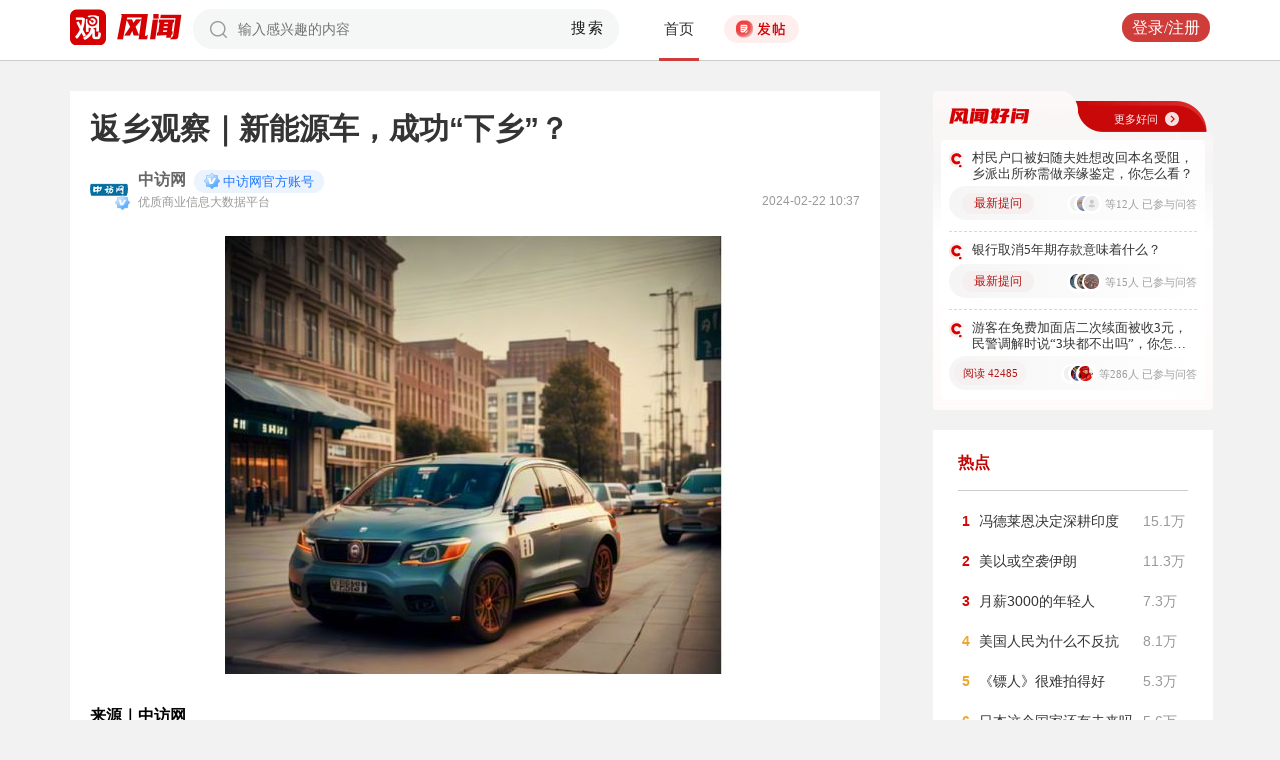

--- FILE ---
content_type: text/html; charset=UTF-8
request_url: https://user.guancha.cn/main/content?id=1185257&s=fwtjgzwz
body_size: 12848
content:
<!DOCTYPE html>
<html>
<head>
  <meta charset="utf-8">
  <meta http-equiv="X-UA-Compatible" content="IE=edge">
  <meta content="width=device-width, initial-scale=1, maximum-scale=1, user-scalable=no" name="viewport">
  <meta name="Description" content="观察者网风闻社区，热辣时事，专家点评，网友评论，尽在掌握">
  <meta name="Keywords" content="观察者网，观察者，观察者网社区，观察者社区，风闻，风闻社区，热门评论">
    <title>返乡观察｜新能源车，成功“下乡”？_风闻</title>
  <link href="//static.guancha.cn/fengwen/static/css/animate.css" rel="stylesheet">
<link href="//static.guancha.cn/fengwen/static/font/iconfont.css" rel="stylesheet">
<link href="//static.guancha.cn/fengwen/static/css/login.css?20250716" rel="stylesheet">
<link href="//static.guancha.cn/fengwen/static/css/main.css?20250716" rel="stylesheet">
<link href="//static.guancha.cn/fengwen/static/css/m.css?201809281057" rel="stylesheet" 0="core\assets\BbsMainAsset"><script>
//var isLogin = ;
</script>
<script type="text/javascript" src="https://user.guancha.cn/static/js/sensorsdata.min.js"></script>
</head>
<body>
<!-- header -->
	<div class="header  headerfw">
		<div class="wrapper">
			<div class="logo">
								<a href="http://www.guancha.cn?s=fwdhguan" target="_blank"><div class="logo_logo"></div></a>
				<a href="http://user.guancha.cn?s=fwdhfw"><div class="logo_fw"></div></a>

			</div>
			<!-- search -->
			<div class="search">
				<form method="post" autocomplete="off">
					<div class="search-input">
						<input type="text" id="txtKeyword" name="Keyword" placeholder="输入感兴趣的内容" value="" />
						<a href="#">搜索</a>
						<div class="search-layout" style="display: none">
							<h4>热门搜索</h4>
							<ul class="hot-search-list">
							</ul>
							<h4>搜索历史</h4>
							<ul class="history-search-list">
<!-- 								<li>香港<span class="del">x<span></li> -->
<!-- 								<li class="active">澳门<span class="del">x<span></li> -->
<!-- 								<li>台湾<span class="del">x</span></li> -->
							</ul>
						</div>
					</div>
				</form>
			</div>
			<!-- ./search -->			
			<!-- nav -->
			<div class="top-nav">
				<ul>
										<li class="top-nav-li  top-nav-li2 active"><a href="/main/index?s=fwdhsy">首页</a></li>
					<li class="top-nav-fatie top-nav-fatie2 "><a href="javascript:;" class="btn"><i></i><span></span></a></li>
									</ul>
				<div class="hot-phrase">
					<div class="rotate">
						<i></i>
						<span></span>
					</div>
				</div>
			</div>
			<!-- ./ nav -->
			<!-- user-nav -->
			<div class="user-nav">
				<!-- j -->
				<ul class="login-state" style="display: none">
					<li class="m-search" style="display: none">
						<a href="/main/msearch"><img src="/static/imgs/search.png"></a>
					</li>
					<li class="message ">
						<a href="/user/all-message"><label><img src="/static/imgs/message.png?20211206"></label><span class="message-log-title">私信</span></a>
					</li>
					<li class="notice"><a href="#"><label><img src="/static/imgs/notice.png?20211206"></label><span class="notice-log-title">消息</span></a>
					</li>
					<li class="avatar"><a href="#"><img src="/static/imgs/default_user_pic.png"></a><label class="triangle_down_gray"></label></li>
				</ul>
				<ul class="drop-down-list" style="display: none">
					<li class="menu">
						<a href="#" class="personal-url">
							<label class="icon-geren"></label><span>个人主页</span>
						</a>
					</li>
					<li class="line"></li>
					<li class="menu"><a class="my-article" href="#"><label class="icon-wenzhang"></label><span>我的文章</span></a></li>
					<li class="line"></li>
					<li class="menu"><a href="/user/user-setting"><label class="icon-shezhi"></label><span>账号设置</span></a></li>
					<li class="line"></li>
					<li class="menu"><a href="/main/logout"><label class="icon-tuichu"></label><span>退出</span></a></li>
					<li class="arrows"></li>
				</ul>
				<ul class="un-login-state" style="display: none">
					<li class="m-search" style="display: none">
						<a href="/main/msearch"></a>
					</li>
					<li class="login popup-login"><a class="btn" href="#">登录/注册</a></li>
					<!-- <li>|</li>
					<li><a href="#" class="btn popup-register">注册</a></li> -->
				</ul>
				
			</div>
			<!-- ./ user-nav -->
			<div class="clear"></div>
		</div>
	</div>
	<!-- ./ header -->



      <!-- wrapper -->
<script>
function detectmob(){
	if (navigator.userAgent.match(/Android/i)
			|| navigator.userAgent.match(/webOS/i)
			|| navigator.userAgent.match(/iPhone/i)
			|| navigator.userAgent.match(/iPad/i)
			|| navigator.userAgent.match(/iPod/i)
			|| navigator.userAgent.match(/BlackBerry/i)
			|| navigator.userAgent.match(/Windows Phone/i)) {
		return true;
	} else {
		return false;
	} 
}
if(true == detectmob()){
    window.location.href = window.location.href.replace(/\/main/,'/wap');
}
</script>
	<div class="wrapper">
		<div class="full_nav_fw">
							<a href="/"><div class="full_nav_fw_title"></div></a>
						<ul>
				<li>
				<span id="span_collection"	style="color:#FFA024; width:30px;position: absolute;  right: -30px; top: 61px; display: none; ">+1</span>
					<div class="nav_fw_collection"></div>
					<p>收藏</p>
				</li>
				<li>
					<span class="nav_fw_comment_num"
																			style="display: none;"
																		>0</span>
					<a class="nav_fw_commentHref" href="#comments-container-kuang"><div class="nav_fw_comment"></div></a>
					<p>评论</p>
				</li>
				<li>
				<span id="span_praise"	style="color:red; width:30px;position: absolute;  right: -30px; top: 201px; display: none; ">+1</span>
					<div class="nav_fw_thumbsUp"></div>
					<p>点赞</p>
				</li>
			</ul>
			<div class="nav_fw_share">分享</div>
			<ul class="share-box share-box-clear">                                                                   
				<li class="weixin share-button">
					<a href="javascript:;" data-cmd="weixin">	
						<div class="nav_fw_WeChat"></div>
					</a>	
					<p data-cmd="weixin" >微信</p>
				</li>
				<li class="sina share-button">
					<a href="javascript:;" data-cmd="tsina">	
						<div class="nav_fw_weibo"></div>
					</a>
					<p>微博</p>
				</li>
				<li class="qzone share-button">
					<a href="javascript:;" data-cmd="qzone">	
						<div class="nav_fw_qqzone"></div>
					</a>
					<p>空间</p>
				</li>
			</ul>
		</div>	
		<!-- main-tow -->
		<div class="main-tow mt30">
			<!-- box-left -->
			<div class="box-left">
				<!-- article-content -->
				<div class="article-content">
															<h1>返乡观察｜新能源车，成功“下乡”？</h1>
					<!-- user-box -->
					<div class="user-box user-info-box">
						<div class="user-avatar popup-user" user-id="983856">
							<img alt="" src="https://i.guancha.cn/bbs/avatar/2023/06/19/20230619155800669.jpg?imageMogr2/cut/1069x1069x77x0/thumbnail/38x38/format/jpg">
						</div>
						<div class="user-main">
							<h4 class="clearfix" style="height: 24px;">
								<a href="/user/personal-homepage?uid=983856" target="_blank">中访网</a>
																	<span class="user-level"><img src="https://user.guancha.cn/static/imgs/lv1-blue.png?20241205"></span>
																								<p class="bigv-desc level1 "><img src="https://user.guancha.cn/static/imgs/lv1-blue.png?20241205?asdasd">中访网官方账号</p>
																
							</h4>
							<p>优质商业信息大数据平台<span class="time1">2024-02-22 10:37</span></p>
						</div>
					</div>
					<!-- ./ user-box -->
					<!-- article-txt -->
					<div class="article-txt clearfix">
						<div class="article-txt-content">
							<p style="text-align:center;"><img src="https://i.guancha.cn/bbs/2024/02/22/20240222103652600.jpg?imageView2/2/w/500/format/jpg" alt="500" /></p><p style="text-align:justify;"><strong>来源｜中访网</strong></p><p style="text-align:justify;"><strong>作者｜一杭工作室</strong></p><p style="text-align:justify;">今年回乡过年，小编发现，马路上的绿牌车明显增多了。从品牌来看，特斯拉和比亚迪居多，但大多数是外地车牌。小编走访了家乡附近的县市和乡镇发现，县城消费者对新能源车的态度发生了很大的改变，县乡市场不再是油车的天下，一些新的现象正在发生。</p><p style="text-align:justify;"><strong>新能源车，杀入县乡市场？</strong></p><p style="text-align:justify;">比亚迪杀入7万元价格区了！2024一开年，比亚迪就打响了新能源车内卷第一战，宣布旗下两款插混车型秦PLUS荣耀版和驱逐舰05荣耀版上市，起售价为7.98万元。同一天，五菱、长安、北京现代、上汽通用别克纷纷加入价格战中。</p><p style="text-align:justify;">“电比油低！”颠覆燃油的市场格局再次被比亚迪提速。事实上，新能源车能杀入县乡市场的重要原因，与价格脱不了关系。据华泰证券2023年5月发布的《2023年汽车行业深度洞察报告》显示，低线城市用户购车时，性价比是核心因素。</p><p style="text-align:justify;">来自西南地区某县城的车主赵先生表示，自己也是在去年才买的电车，县城没有4S店，去市区提的车。买电车的原因无它，预算只有10w，比亚迪的优惠又很大，当时最低配的55㎞纯电续航里程的比亚迪秦plus dmi冠军版就已经跌到8.99万元，再加上新能源汽车没有置购税，落地价也就10w以内，一激动就下单了。</p><p style="text-align:justify;">小编走访发现，县城的消费者们对新能源汽车的看法有了变化，更愿意购买电车。首先是距离问题，一般消费者在县乡区域内使用新能源汽车，出行半径不超过5-10公里，电车通勤用车成本更低，续航完全足够。其次是市场的成熟和政策的推动，近一两年，各地政府陆续开展新能源汽车下乡活动，完善基础设施，消费者的后勤有了保障。</p><p style="text-align:justify;">据华安证券统计，2020-2023年间，10万元以下价格区间内，燃油车销量规模从2020年的352.5万辆下降至2023年的142.7万辆，市占率从92%下降至55%。而新能源汽车销量规模从2020年30.9万辆提升至2023年的117.4万辆，市占率从8%提升至45%。</p><p style="text-align:justify;">三年时间市占率提升37%，但各大车企之间竞争也非常激烈，一二线城市的新能源车市场高手如林，各大车企都在寻找新的销量增长空间。因此，相对大城市而言，县乡新能源车普及率较低，具有很大的发展潜力，很多新能源车企都将战略目标转向了县乡市场，这也进一步促进了县城新能源车普及率的提高。</p><p style="text-align:justify;"><strong>“离老家越近，充电桩越难找”</strong></p><p style="text-align:justify;">一众新能源车企降价，有人欢喜有人忧。毕竟降价之下，部分地区（县乡）的公共充电设施并不完善，让一些想入手又忧心基础设施的潜在用户犯了难。</p><p style="text-align:justify;">一直以来，充电桩等基础设施的缺乏都是制约新能源汽车下乡的主要因素。前文受访的车主赵先生表示，虽然新能源汽车价格便宜，但买车的时候还是遭到了家里人的反对，因为充电不方便，修车也不方便。不少新能源车主都有同样的感慨，城市里充电桩、换电站设施比较完善，但在县城、乡村，新能源汽车充电还是个不小的难题，尤其是公共充电桩往往要在县城中心才能找到。</p><p style="text-align:justify;">而且，制约乡村建设充电桩的因素依然存在。首先，是目前县乡的新能源车的保有量和渗透率相较于城市都较低，充电桩利用率更低，投资主体收益难以保证。其次是，县乡间充电桩分布散、单站规模小，运维成本高，难以形成规模化经营，从而导致农村充电桩坏桩率相对较高，“僵尸桩”数量远多于市区。</p><p style="text-align:justify;">要想全面打开县乡新能源汽车市场，还需要更完善的政策。拿四川举例，2023年11月，四川省发改委和四川省能源局联合制定《四川省加快推进充电基础设施建设支持新能源汽车下乡和乡村振兴工作方案》，《方案》指出，未来将加快农村地区充电基础设施建设，提升新能源汽车运营服务能力，充分释放农村地区新能源汽车消费潜力，推动新能源汽车下乡。</p><p style="text-align:justify;">整体来看，新能源汽车下乡，还有很长一段路要走。</p><p></p>													</div>
						
						<div class="article-mask" style="display: none;"> 
            				
            			</div>
					</div>
					
					<div class="hot-topic-nav" style="padding:10px 0 10px 0">
						<a href="/topic/post-list?topic_id=143" class="tag" target="_blank">财经</a>						<span class="accusation_nav"><i></i>
					
							<a href="#" class="accusation" data-action="accusation_post" data-id="1185257" data-type="2">举报
							
						</a></span>
													<a  href="/" class="back_fw"></a>
													<div  style="height: 20px;"></div>
					</div>
					
					<div class="article-expand-more" style="display: none"> 
            			<p>点击展开全文 <img src="/static/imgs/show-more2.png" style="height:16px;position:relative;top:2px;margin-left:14px;"></p>
            		</div>

         			
					<div class="open-app" style="display:none"> 
     					<a href="#">打开观察者网APP，阅读体验更佳 </a>
     				</div>
					<!-- ./ article-txt -->
					<!-- user-box -->
					
					<div class="user-box user-info-box article-bottom-user">
						<div class="user-avatar popup-user" user-id="983856">
							<img alt="" src="https://i.guancha.cn/bbs/avatar/2023/06/19/20230619155800669.jpg?imageMogr2/cut/1069x1069x77x0/thumbnail/38x38/format/jpg">
						</div>
						<div class="user-main">
							<h4 class="clearfix" style="height: 24px;">
								<a href="/user/personal-homepage?uid=983856" target="_blank">中访网</a>
																	<span class="user-level level1"><img src="https://user.guancha.cn/static/imgs/lv1-blue.png?20241205"></span>
									
							</h4>
							<div style="margin-top:5px;">
								<p style="float:left">
								
								优质商业信息大数据平台									<span class="split">|</span>
																</p>
								<a class="article-count" href="/user/personal-homepage?uid=983856&click=my-article" target="_blank">4523篇文章</a>
								<span class="split">|</span>
								<span class="attention-count">309人关注</span>
								
							</div>
						</div>
													<a class="btn attention" href="#"  data-id="983856">+关注</a>
												<div class="middle-title">观察者网用户社区</div>
					</div>
					
					<!-- ./ user-box -->
					<!-- author-article -->
					<div class="author-article">
						<div class="clearfix"><span class="title"><a href="/user/personal-homepage?uid=983856&click=my-article&s=fwzwyzzwz" target="_blank">作者文章</a></span><span class="all"><a href="/user/personal-homepage?uid=983856&click=my-article&s=fwzwyzzwzckqb" target="_blank">查看全部>></a></span></div>
						<ul>
																							<li><a href="/main/content?id=1545669&s=fwzwyzzwzbt" target="_blank">泸州老窖三季度业绩稳增，国窖1573价盘坚挺</a></li>
																<li><a href="/main/content?id=1545667&s=fwzwyzzwzbt" target="_blank">36岁唐尚珺携校友直播，用复读经历圈粉94万，30天带货15万</a></li>
																<li><a href="/main/content?id=1545662&s=fwzwyzzwzbt" target="_blank">李凤刚接棒！北京现代携20款新车剑指2030年50万辆目标</a></li>
																<li><a href="/main/content?id=1545660&s=fwzwyzzwzbt" target="_blank">京东广汽宁德时代联手造“国民换电车”，10万级市场格局被打破</a></li>
																<li><a href="/main/content?id=1545527&s=fwzwyzzwzbt" target="_blank">大湾区仓储REIT新标杆登场 华夏安博11月11日正式开售</a></li>
																					</ul>
					</div>
					<!--  ./ author-article -->
					<!-- share-box -->
					<div class="share-box">
						<ul> 
							<li class="share-title">分享到：</li>	
							<li class="weixin share-button"><a href="javascript:;" data-cmd="weixin"></a></li>
							<li class="sina share-button"><a href="javascript:;" data-cmd="tsina"></a></li>
							<li class="qzone share-button"><a href="javascript:;" data-cmd="qzone"></a></li>
						</ul>
						<!-- op-tools -->
						<div class="op-tools">
							<a class="tools_collection" href="#"
								
							data-id="1185257" data-type="2">
							<i 
															></i>
							<span 
															>收藏</span>
							<span
																style="display: none;"
								>0</span></a>
							<!--<a href="#" class="comment">评论 <span>0</span></a>-->
							<a  class="tools_praise"  href="#"
								
							data-id="1185257" data-type="2">
								<i 
																></i>
								<span  
																>点赞</span> 
							<span
															style="display: none;"
							>0</span></a>
						</div>
						<!-- ./ op-tools -->
					</div>
					<!-- share-box -->
					<div class="clear"></div>
					
				</div>
				<!-- gc-comment -->
				<div class="gc-comment" id="comments-container" data-id="1185257" data-type="2" data-from="bbs" data-authorid ="983856" placeholder="好好学习天天上上">
					

				</div>
				<!-- ./ gc-comment -->
				<!-- ./ article-content -->
				
			</div>
			<!-- ./ box-left -->
			<!-- box-right -->
			
			<div class="box-right">
				
				
<div style="margin-left:-20px">
<div class="good_question" style="float:none">
	<div  class="good_more_img">
		<div class="good_more"><a href="/topic/post-list?topic_id=151" style="color:#fff2f2" target="_blank">更多好问<i></i></a></div>
	</div>

	<ul>
		 
		<li>
			<div  class="good_question_content">
				<div></div>
				<p><a href="/main/content?id=1591997" target="_blank" style="#000000" target="_blank">村民户口被妇随夫姓想改回本名受阻，乡派出所称需做亲缘鉴定，你怎么看？</a></p>
			</div>
			<div class="clear"></div>
			<div  class="good_question_read">
				
        		<div class="good_question_newest_question"><label>最新提问</label></div>				
				<div class="good_question_read_head">
											
						<!-- 前三条评论的头像 -->
												<div  class="good_question_read_head_div ">
														<span  class="good_question_read_head_01"><img src="https://i.guancha.cn/static/imgs/default_user_pic.png?imageMogr2/thumbnail/90x90" alt="" /></span>
														<span  class="good_question_read_head_02"><img src="https://i.guancha.cn/bbs/avatar/2023/11/28/20231128113913366.png?imageMogr2/thumbnail/90x90" alt="" /></span>
														<span  class="good_question_read_head_03"><img src="https://i.guancha.cn/static/imgs/default_user_pic.png?imageMogr2/thumbnail/90x90" alt="" /></span>
								
						</div>
						<p  class="good_question_read_head_text">
															等12人
															已参与问答
							
						</p>
									</div>
			</div>
		</li>
				<div class="good_question_line"></div>
			 
		<li>
			<div  class="good_question_content">
				<div></div>
				<p><a href="/main/content?id=1591955" target="_blank" style="#000000" target="_blank">银行取消5年期存款意味着什么？</a></p>
			</div>
			<div class="clear"></div>
			<div  class="good_question_read">
				
        		<div class="good_question_newest_question"><label>最新提问</label></div>				
				<div class="good_question_read_head">
											
						<!-- 前三条评论的头像 -->
												<div  class="good_question_read_head_div ">
														<span  class="good_question_read_head_01"><img src="https://i.guancha.cn/bbs/avatar/2023/10/03/20231003211345948.png?imageMogr2/thumbnail/90x90" alt="" /></span>
														<span  class="good_question_read_head_02"><img src="https://i.guancha.cn/bbs/avatar/2024/10/06/20241006003518659.jpg?imageMogr2/cut/640x640x0x89/thumbnail/90x90/format/jpg" alt="" /></span>
														<span  class="good_question_read_head_03"><img src="https://i.guancha.cn/bbs/avatar/third/2021/07/22/20210722176083854.jpg?imageMogr2/thumbnail/90x90" alt="" /></span>
								
						</div>
						<p  class="good_question_read_head_text">
															等15人
															已参与问答
							
						</p>
									</div>
			</div>
		</li>
				<div class="good_question_line"></div>
			 
		<li>
			<div  class="good_question_content">
				<div></div>
				<p><a href="/main/content?id=1591760" target="_blank" style="#000000" target="_blank">游客在免费加面店二次续面被收3元，民警调解时说“3块都不出吗”，你怎么看？</a></p>
			</div>
			<div class="clear"></div>
			<div  class="good_question_read">
				
        		<div class="good_question_read_num">阅读 42485</div>				
				<div class="good_question_read_head">
											
						<!-- 前三条评论的头像 -->
												<div  class="good_question_read_head_div ">
														<span  class="good_question_read_head_01"><img src="https://i.guancha.cn/static/imgs/default_user_pic.png?imageMogr2/thumbnail/90x90" alt="" /></span>
														<span  class="good_question_read_head_02"><img src="https://i.guancha.cn/bbs/avatar/2022/09/29/20220929021425433.png?imageMogr2/cut/387x387x87x0/thumbnail/90x90/format/png" alt="" /></span>
														<span  class="good_question_read_head_03"><img src="https://i.guancha.cn/bbs/avatar/third/2021/07/16/20210716574518344.jpg?imageMogr2/thumbnail/90x90" alt="" /></span>
								
						</div>
						<p  class="good_question_read_head_text">
															等286人
															已参与问答
							
						</p>
									</div>
			</div>
		</li>
					
	</ul>

	<div  class="good_question_ba">
	</div>

</div>
</div>
<div class="division"></div>
				<div class="panel-box most-hot-module">
<h4 class="panel-header show-24-hot-list">热点</h4>

<div class="panel-body">
<ul class="fengwen-most-hot">
	
	<li>
		<span class="index-num top3">1</span>
		<a href="/main/content?id=1590734" target="_blank">冯德莱恩决定深耕印度</a>
		<span class="view-counts">
		15.1万</span>
	</li>
	
	
	<li>
		<span class="index-num top3">2</span>
		<a href="/main/content?id=1590771" target="_blank">美以或空袭伊朗</a>
		<span class="view-counts">
		11.3万</span>
	</li>
	
	
	<li>
		<span class="index-num top3">3</span>
		<a href="/main/content?id=1591206" target="_blank">月薪3000的年轻人</a>
		<span class="view-counts">
		7.3万</span>
	</li>
	
	
	<li>
		<span class="index-num ">4</span>
		<a href="/main/content?id=1591281" target="_blank">美国人民为什么不反抗</a>
		<span class="view-counts">
		8.1万</span>
	</li>
	
	
	<li>
		<span class="index-num ">5</span>
		<a href="/main/content?id=1590857" target="_blank">《镖人》很难拍得好</a>
		<span class="view-counts">
		5.3万</span>
	</li>
	
	
	<li>
		<span class="index-num ">6</span>
		<a href="/main/content?id=1590979" target="_blank">日本这个国家还有未来吗</a>
		<span class="view-counts">
		5.6万</span>
	</li>
	
	
	<li>
		<span class="index-num ">7</span>
		<a href="/main/content?id=1591015" target="_blank">城乡教育的差别是如此大</a>
		<span class="view-counts">
		5.9万</span>
	</li>
	
	
	<li>
		<span class="index-num ">8</span>
		<a href="/main/content?id=1590760" target="_blank">英国180度转弯贴中国</a>
		<span class="view-counts">
		4.2万</span>
	</li>
	
	
	<li>
		<span class="index-num ">9</span>
		<a href="/main/content?id=1590754" target="_blank">灵隐寺38万人爽约</a>
		<span class="view-counts">
		2.8万</span>
	</li>
	
	
	<li>
		<span class="index-num ">10</span>
		<a href="/main/content?id=1590949" target="_blank">建设中国预制菜第一省</a>
		<span class="view-counts">
		2.3万</span>
	</li>
	
</ul>
</div>
</div>
<div class="division"></div>
				<!-- affair -->
				<div class="panel-box zhanwu-module">
<h4 class="panel-header" style="color:#bf0b14">站务</h4>
<div class="panel-body">
<ul class="fw-affair">
<li>
	<!-- user-box -->
	<div class="user-box user-info-box clearfix">
		<div class="user-avatar popup-user" user-id="1287698">
			<img src="https://i.guancha.cn/bbs/avatar/2023/02/09/20230209114357563.jpg?imageMogr2/cut/1080x1080x0x0/thumbnail/38x38/format/jpg">
		</div>
		<div class="user-main">
			<h4>
				<a href="/user/personal-homepage?uid=1287698" target="_blank">观察者网评论</a>
			</h4>
			<p></p>
		</div>
	</div>
	<!-- ./ user-box -->
	
	<!-- list-item -->
	<div class="list-item">
		
		<h4><a href="/main/content?id=1575352" target="_blank">2026年十大预测，这些期待是否会发生？</a></h4>
		<div class="item-info">
			<div class="item-content">
				还记得2025年初的十大预测吗？站在年尾回顾，当初列出的这十大预测，也是十个期待和愿望。这其中，俄乌和平谈判虽然波折不断，但在持续推动中；中东局势在和平协议之下已初现稳定；......			</div>
		</div>
		<div class="clearfix"></div>
	</div>
	<!-- ./ list-item -->
	<!-- op-tools -->
	<div class="op-tools">
		<ul>
			<li>
				<a href="/main/content?id=1575352&comments-container" 
					class="comment" 
					data-type="2" 
					data-id="1575352" target="_blank" >评论 <span>22</span></a>
			</li>
			<li>
				<a href="javascript:;" 
				data-id="1575352" 
				class="praise  " >赞 <span>3</span></a>
			</li>
		</ul>
		<div class="clear"></div>
	</div>
	<!-- ./ op-tools -->
</li>
<li>
	<!-- user-box -->
	<div class="user-box user-info-box clearfix">
		<div class="user-avatar popup-user" user-id="1073697">
			<img src="https://i.guancha.cn/bbs/avatar/2021/08/20/20210820083859606.png?imageMogr2/cut/423x423x54x0/thumbnail/38x38/format/png">
		</div>
		<div class="user-main">
			<h4>
				<a href="/user/personal-homepage?uid=1073697" target="_blank">风闻社区小助手_小风</a>
			</h4>
			<p></p>
		</div>
	</div>
	<!-- ./ user-box -->
	
	<!-- list-item -->
	<div class="list-item">
		
		<h4><a href="/main/content?id=1586346" target="_blank">风闻年度评选——2025十大热帖评选大会投票开始啦~</a></h4>
		<div class="item-info">
			<div class="item-content">
				当2025年的日历即将翻过最后一页，时光的齿轮再次定格在年度盘点的节点。这一年，世界依旧在变革中前行，无数热点事件如星辰般散落，而风闻社区始终是观友们汇聚观点、碰撞思想的重......			</div>
		</div>
		<div class="clearfix"></div>
	</div>
	<!-- ./ list-item -->
	<!-- op-tools -->
	<div class="op-tools">
		<ul>
			<li>
				<a href="/main/content?id=1586346&comments-container" 
					class="comment" 
					data-type="2" 
					data-id="1586346" target="_blank" >评论 <span>15</span></a>
			</li>
			<li>
				<a href="javascript:;" 
				data-id="1586346" 
				class="praise  " >赞 <span>2</span></a>
			</li>
		</ul>
		<div class="clear"></div>
	</div>
	<!-- ./ op-tools -->
</li>
</ul>
</div>
</div>
<div class="division"></div>
				<!-- ./ affair -->
				<!-- picked -->
								<!-- ./ picked -->
				<!-- recommend-big-view -->
				<div class="panel-box big-view-module">
<h4 class="panel-header show-big-view-list" >最近更新的专栏</h4>
<div class="panel-body left-recommend">

<ul>

<li>
	<!-- recomment-friends-box -->
	<div class="recomment-friends-box user-info-box clearfix">
		<div class="user-avatar popup-user" data-uid="720319">
			<img alt="" src="https://i.guancha.cn/bbs/avatar/2022/12/03/20221203151350855.png?imageMogr2/cut/849x849x2x0/thumbnail/38x38/format/png">
		</div>
		<div class="user-main">
			<h4><a href="/user/personal-homepage?uid=720319&s=fwtjgznc">节点财经</a>
									<span class="user-level"><img src="https://user.guancha.cn/static/imgs/lv1-blue.png?20210519"></span>
							</h4>
			<p>专注价值发掘，聚焦增长节点</p>
		</div>
		
		<ul class="article-recommend">
		
							
				<li>
					<span></span>
					<a href="https://user.guancha.cn/main/content?id=1592042&s=fwtjgzwz" target="_blank">
					全球电商巨头，开始新一轮裁员					</a>
					
				</li>
				<span style="float:right;color:#999999">昨天 21:59</span>
					</ul>
	</div>
	<!-- ./recomment-friends-box -->
</li>		

<li>
	<!-- recomment-friends-box -->
	<div class="recomment-friends-box user-info-box clearfix">
		<div class="user-avatar popup-user" data-uid="234927">
			<img alt="" src="https://i.guancha.cn/bbs/avatar/2021/07/21/20210721160255650.jpg?imageMogr2/cut/471x471x47x47/thumbnail/38x38/format/jpg">
		</div>
		<div class="user-main">
			<h4><a href="/user/personal-homepage?uid=234927&s=fwtjgznc">侠客岛</a>
									<span class="user-level"><img src="https://user.guancha.cn/static/imgs/lv2-yellow.png?20210519"></span>
							</h4>
			<p></p>
		</div>
		
		<ul class="article-recommend">
		
							
				<li>
					<span></span>
					<a href="https://user.guancha.cn/main/content?id=1592041&s=fwtjgzwz" target="_blank">
					韩国被打懵了					</a>
					
				</li>
				<span style="float:right;color:#999999">昨天 21:58</span>
					</ul>
	</div>
	<!-- ./recomment-friends-box -->
</li>		

<li>
	<!-- recomment-friends-box -->
	<div class="recomment-friends-box user-info-box clearfix">
		<div class="user-avatar popup-user" data-uid="52153">
			<img alt="" src="https://i.guancha.cn/bbs/avatar/2018/04/14/20180414173008421.jpg?imageMogr2/cut/534x534x53x53/thumbnail/38x38">
		</div>
		<div class="user-main">
			<h4><a href="/user/personal-homepage?uid=52153&s=fwtjgznc">地球知识局</a>
									<span class="user-level"><img src="https://user.guancha.cn/static/imgs/lv1-blue.png?20210519"></span>
							</h4>
			<p>人文+地理+设计=全球视野新三观</p>
		</div>
		
		<ul class="article-recommend">
		
							
				<li>
					<span></span>
					<a href="https://user.guancha.cn/main/content?id=1592040&s=fwtjgzwz" target="_blank">
					塔利班，永久剥夺女性受教育权？					</a>
					
				</li>
				<span style="float:right;color:#999999">昨天 21:57</span>
					</ul>
	</div>
	<!-- ./recomment-friends-box -->
</li>		

<li>
	<!-- recomment-friends-box -->
	<div class="recomment-friends-box user-info-box clearfix">
		<div class="user-avatar popup-user" data-uid="216569">
			<img alt="" src="https://i.guancha.cn/bbs/2018/03/05/20180305101759662.jpg?imageMogr2/cut/657x656x33x33/thumbnail/38x38">
		</div>
		<div class="user-main">
			<h4><a href="/user/personal-homepage?uid=216569&s=fwtjgznc">文化纵横</a>
									<span class="user-level"><img src="https://user.guancha.cn/static/imgs/lv2-yellow.png?20210519"></span>
							</h4>
			<p></p>
		</div>
		
		<ul class="article-recommend">
		
							
				<li>
					<span></span>
					<a href="https://user.guancha.cn/main/content?id=1592038&s=fwtjgzwz" target="_blank">
					全网深挖“闫学晶哭穷”背后的利益网，却忽略了明星来钱的种种怪象？					</a>
					
				</li>
				<span style="float:right;color:#999999">昨天 21:54</span>
					</ul>
	</div>
	<!-- ./recomment-friends-box -->
</li>		

<li>
	<!-- recomment-friends-box -->
	<div class="recomment-friends-box user-info-box clearfix">
		<div class="user-avatar popup-user" data-uid="1364193">
			<img alt="" src="https://i.guancha.cn/bbs/avatar/2024/06/04/20240604114815198.jpg?imageMogr2/cut/132x132x0x0/thumbnail/38x38/format/jpg">
		</div>
		<div class="user-main">
			<h4><a href="/user/personal-homepage?uid=1364193&s=fwtjgznc">大伊万频道</a>
									<span class="user-level"><img src="https://user.guancha.cn/static/imgs/lv1-blue.png?20210519"></span>
							</h4>
			<p></p>
		</div>
		
		<ul class="article-recommend">
		
							
				<li>
					<span></span>
					<a href="https://user.guancha.cn/main/content?id=1592036&s=fwtjgzwz" target="_blank">
					林肯号航母打击群进入“攻击阵位”！美军对伊朗军事行动准备已就绪，终于要动手了？					</a>
					
				</li>
				<span style="float:right;color:#999999">昨天 21:46</span>
					</ul>
	</div>
	<!-- ./recomment-friends-box -->
</li>		

<li>
	<!-- recomment-friends-box -->
	<div class="recomment-friends-box user-info-box clearfix">
		<div class="user-avatar popup-user" data-uid="226870">
			<img alt="" src="https://i.guancha.cn/bbs/avatar/2021/07/21/20210721164526656.jpg?imageMogr2/cut/417x417x41x41/thumbnail/38x38/format/jpg">
		</div>
		<div class="user-main">
			<h4><a href="/user/personal-homepage?uid=226870&s=fwtjgznc">乌鸦校尉</a>
									<span class="user-level"><img src="https://user.guancha.cn/static/imgs/lv1-blue.png?20210519"></span>
							</h4>
			<p></p>
		</div>
		
		<ul class="article-recommend">
		
							
				<li>
					<span></span>
					<a href="https://user.guancha.cn/main/content?id=1592035&s=fwtjgzwz" target="_blank">
					危！印度出现致死率75%尼帕病毒，喝牛尿、恒河水还管用吗？【乌鸦校尉】					</a>
					
				</li>
				<span style="float:right;color:#999999">昨天 21:43</span>
					</ul>
	</div>
	<!-- ./recomment-friends-box -->
</li>		

<li>
	<!-- recomment-friends-box -->
	<div class="recomment-friends-box user-info-box clearfix">
		<div class="user-avatar popup-user" data-uid="235073">
			<img alt="" src="https://i.guancha.cn/bbs/avatar/2021/07/21/20210721163955729.jpg?imageMogr2/cut/534x534x53x53/thumbnail/38x38/format/jpg">
		</div>
		<div class="user-main">
			<h4><a href="/user/personal-homepage?uid=235073&s=fwtjgznc">华商韬略</a>
									<span class="user-level"><img src="https://user.guancha.cn/static/imgs/lv1-blue.png?20210519"></span>
							</h4>
			<p></p>
		</div>
		
		<ul class="article-recommend">
		
							
				<li>
					<span></span>
					<a href="https://user.guancha.cn/main/content?id=1592032&s=fwtjgzwz" target="_blank">
					又现传奇！85后草根卖零食，10年干成千亿霸主					</a>
					
				</li>
				<span style="float:right;color:#999999">昨天 21:42</span>
					</ul>
	</div>
	<!-- ./recomment-friends-box -->
</li>		

<li>
	<!-- recomment-friends-box -->
	<div class="recomment-friends-box user-info-box clearfix">
		<div class="user-avatar popup-user" data-uid="1319396">
			<img alt="" src="https://i.guancha.cn/bbs/avatar/2023/05/24/20230524160419728.jpg?imageMogr2/cut/578x578x0x0/thumbnail/38x38/format/jpg">
		</div>
		<div class="user-main">
			<h4><a href="/user/personal-homepage?uid=1319396&s=fwtjgznc">简思智库</a>
									<span class="user-level"><img src="https://user.guancha.cn/static/imgs/lv1-blue.png?20210519"></span>
							</h4>
			<p></p>
		</div>
		
		<ul class="article-recommend">
		
							
				<li>
					<span></span>
					<a href="https://user.guancha.cn/main/content?id=1592031&s=fwtjgzwz" target="_blank">
					日本踏入「零大熊貓」時代					</a>
					
				</li>
				<span style="float:right;color:#999999">昨天 21:39</span>
					</ul>
	</div>
	<!-- ./recomment-friends-box -->
</li>		

<li>
	<!-- recomment-friends-box -->
	<div class="recomment-friends-box user-info-box clearfix">
		<div class="user-avatar popup-user" data-uid="230784">
			<img alt="" src="https://i.guancha.cn/bbs/2018/07/10/20180710141905461.jpg?imageMogr2/cut/534x534x53x53/thumbnail/38x38">
		</div>
		<div class="user-main">
			<h4><a href="/user/personal-homepage?uid=230784&s=fwtjgznc">补壹刀</a>
									<span class="user-level"><img src="https://user.guancha.cn/static/imgs/lv1-blue.png?20210519"></span>
							</h4>
			<p>为民族复兴鼓与呼，与中国崛起共荣辱</p>
		</div>
		
		<ul class="article-recommend">
		
							
				<li>
					<span></span>
					<a href="https://user.guancha.cn/main/content?id=1592029&s=fwtjgzwz" target="_blank">
					用力讨好特朗普的他，是如何成为“欧奸”的					</a>
					
				</li>
				<span style="float:right;color:#999999">昨天 21:37</span>
					</ul>
	</div>
	<!-- ./recomment-friends-box -->
</li>		

<li>
	<!-- recomment-friends-box -->
	<div class="recomment-friends-box user-info-box clearfix">
		<div class="user-avatar popup-user" data-uid="548114">
			<img alt="" src="https://i.guancha.cn/bbs/avatar/2023/12/22/20231222153623577.png?imageMogr2/cut/676x676x1x0/thumbnail/38x38/format/png">
		</div>
		<div class="user-main">
			<h4><a href="/user/personal-homepage?uid=548114&s=fwtjgznc">财经无忌</a>
									<span class="user-level"><img src="https://user.guancha.cn/static/imgs/lv1-blue.png?20210519"></span>
							</h4>
			<p>独特视角记录时代冷暖</p>
		</div>
		
		<ul class="article-recommend">
		
							
				<li>
					<span></span>
					<a href="https://user.guancha.cn/main/content?id=1592028&s=fwtjgzwz" target="_blank">
					追觅的梦想建立在AI“播种”上					</a>
					
				</li>
				<span style="float:right;color:#999999">昨天 21:36</span>
					</ul>
	</div>
	<!-- ./recomment-friends-box -->
</li>		
</ul>
<button class="show-big-view-list show-all">查看全部</button>
</div>
</div>
<div class="division"></div>
				<!-- ./ left-recommend -->
				<!-- fengwen24hot -->
				<div class="panel-box fengwen-24hot-module">
<h4 class="panel-header show-24-hot-list">风闻最热</h4>

<div class="panel-body left-recommend">

<ul class="fengwen24hot">

<li>
	<!-- recomment-friends-box -->
	<div class="fenwen24-box">
		<a href="/main/content?id=1591760" target="_blank">
			<img src="https://i.guancha.cn/bbs/2026/01/28/20260128141041681.png?imageMogr2/cut/387x280x0x162/format/png/thumbnail/147x147" alt="">
										<div class="fenwen24-sankaku" style="border-color:transparent #bf232a">
							<span>1</span>
			</div>
		</a>
		<div class="fenwen24-box-right">
			<a href="/main/content?id=1591760" target="_blank" class="fenwen24-title">游客在免费加面店二次续面被收3元，民警调...</a>
			<span>评论 286&nbsp;&nbsp;&nbsp;赞 1</span>
		</div>
	</div>
	<!-- ./recomment-friends-box -->
</li>		

<li>
	<!-- recomment-friends-box -->
	<div class="fenwen24-box">
		<a href="/main/content?id=1591462" target="_blank">
			<img src="https://i.guancha.cn/bbs/2026/01/28/20260128080135685.jpg?imageMogr2/cut/1080x783x0x149/format/jpg/thumbnail/147x147" alt="">
										<div class="fenwen24-sankaku" style="border-color:transparent #ea5a23">
							<span>2</span>
			</div>
		</a>
		<div class="fenwen24-box-right">
			<a href="/main/content?id=1591462" target="_blank" class="fenwen24-title">星链没有资格和6G比不是一个层级</a>
			<span>评论 190&nbsp;&nbsp;&nbsp;赞 48</span>
		</div>
	</div>
	<!-- ./recomment-friends-box -->
</li>		

<li>
	<!-- recomment-friends-box -->
	<div class="fenwen24-box">
		<a href="/main/content?id=1591934" target="_blank">
			<img src="https://i.guancha.cn/bbs/2026/01/28/20260128175846656.jpg?imageMogr2/cut/966x700x42x0/format/jpg/thumbnail/147x147" alt="">
										<div class="fenwen24-sankaku" style="border-color:transparent #f39834">
							<span>3</span>
			</div>
		</a>
		<div class="fenwen24-box-right">
			<a href="/main/content?id=1591934" target="_blank" class="fenwen24-title">没有人口什么都没了，建议成立中央人口促进...</a>
			<span>评论 189&nbsp;&nbsp;&nbsp;赞 35</span>
		</div>
	</div>
	<!-- ./recomment-friends-box -->
</li>		

<li>
	<!-- recomment-friends-box -->
	<div class="fenwen24-box">
		<a href="/main/content?id=1591484" target="_blank">
			<img src="https://i.guancha.cn/24fengwen_default.jpg?imageMogr2/crop/!50x50&20211011" alt="">
										<div class="fenwen24-sankaku">
							<span>4</span>
			</div>
		</a>
		<div class="fenwen24-box-right">
			<a href="/main/content?id=1591484" target="_blank" class="fenwen24-title">如何看待大批中成药将退出市场？</a>
			<span>评论 184&nbsp;&nbsp;&nbsp;赞 3</span>
		</div>
	</div>
	<!-- ./recomment-friends-box -->
</li>		

<li>
	<!-- recomment-friends-box -->
	<div class="fenwen24-box">
		<a href="/main/content?id=1591529" target="_blank">
			<img src="https://i.guancha.cn/24fengwen_default.jpg?imageMogr2/crop/!50x50&20211011" alt="">
										<div class="fenwen24-sankaku">
							<span>5</span>
			</div>
		</a>
		<div class="fenwen24-box-right">
			<a href="/main/content?id=1591529" target="_blank" class="fenwen24-title">网约车真的是中年失业男人的最后一站吗？</a>
			<span>评论 161&nbsp;&nbsp;&nbsp;赞 4</span>
		</div>
	</div>
	<!-- ./recomment-friends-box -->
</li>		

<li>
	<!-- recomment-friends-box -->
	<div class="fenwen24-box">
		<a href="/main/content?id=1591661" target="_blank">
			<img src="https://i.guancha.cn/24fengwen_default.jpg?imageMogr2/crop/!50x50&20211011" alt="">
										<div class="fenwen24-sankaku">
							<span>6</span>
			</div>
		</a>
		<div class="fenwen24-box-right">
			<a href="/main/content?id=1591661" target="_blank" class="fenwen24-title">中国的航母舰载机总教头，是从美国斩杀线上...</a>
			<span>评论 136&nbsp;&nbsp;&nbsp;赞 32</span>
		</div>
	</div>
	<!-- ./recomment-friends-box -->
</li>		

<li>
	<!-- recomment-friends-box -->
	<div class="fenwen24-box">
		<a href="/main/content?id=1591470" target="_blank">
			<img src="https://i.guancha.cn/bbs/2026/01/28/20260128080829443.png?imageMogr2/cut/575x417x81x0/format/png/thumbnail/147x147" alt="">
										<div class="fenwen24-sankaku">
							<span>7</span>
			</div>
		</a>
		<div class="fenwen24-box-right">
			<a href="/main/content?id=1591470" target="_blank" class="fenwen24-title">中国春节赴日2376班航班取消！日网友：...</a>
			<span>评论 61&nbsp;&nbsp;&nbsp;赞 2</span>
		</div>
	</div>
	<!-- ./recomment-friends-box -->
</li>		

<li>
	<!-- recomment-friends-box -->
	<div class="fenwen24-box">
		<a href="/main/content?id=1589590" target="_blank">
			<img src="https://i.guancha.cn/24fengwen_default.jpg?imageMogr2/crop/!50x50&20211011" alt="">
										<div class="fenwen24-sankaku">
							<span>8</span>
			</div>
		</a>
		<div class="fenwen24-box-right">
			<a href="/main/content?id=1589590" target="_blank" class="fenwen24-title">枭龙算几代机</a>
			<span>评论 57&nbsp;&nbsp;&nbsp;赞 14</span>
		</div>
	</div>
	<!-- ./recomment-friends-box -->
</li>		
</ul>

<button class="show-24-hot-list show-all">查看全部</button>


</div>
</div>
<div class="division"></div>
				<!-- ./ fengwen24hot  -->
				<!-- recommend-remain-big-view -->
				<div class="panel-box remain-big-view-module">
<h4 class="panel-header " >全部专栏</h4>
<div class="panel-body left-recommend remian-big-view">

<ul>

<li>
	<!-- recomment-friends-box -->
	<div class="recomment-friends-box user-info-box clearfix">
		<div class="user-avatar popup-user" data-uid="210048">
			<img alt="" src="https://i.guancha.cn/bbs/avatar/2021/07/21/20210721160159142.jpg?imageMogr2/cut/751x751x74x74/thumbnail/38x38/format/jpg">
		</div>
		<div class="user-main">
			<h4><a href="/user/personal-homepage?uid=210048&s=fwtjgznc">金灿荣教授</a>
									<span class="user-level"><img src="https://user.guancha.cn/static/imgs/lv3-red.png?xxx"></span>
							</h4>
			<p></p>
		</div>
		
		<ul class="article-recommend">
		
					</ul>
	</div>
	<!-- ./recomment-friends-box -->
</li>		

<li>
	<!-- recomment-friends-box -->
	<div class="recomment-friends-box user-info-box clearfix">
		<div class="user-avatar popup-user" data-uid="208485">
			<img alt="" src="https://i.guancha.cn/bbs/avatar/2020/05/19/20200519033025204.jpeg?imageMogr2/cut/2471x2471x494x124/thumbnail/38x38/format/jpg">
		</div>
		<div class="user-main">
			<h4><a href="/user/personal-homepage?uid=208485&s=fwtjgznc">眉山剑客</a>
									<span class="user-level"><img src="https://user.guancha.cn/static/imgs/lv3-red.png?xxx"></span>
							</h4>
			<p>知彼知己，纵横天下。</p>
		</div>
		
		<ul class="article-recommend">
		
					</ul>
	</div>
	<!-- ./recomment-friends-box -->
</li>		

<li>
	<!-- recomment-friends-box -->
	<div class="recomment-friends-box user-info-box clearfix">
		<div class="user-avatar popup-user" data-uid="216251">
			<img alt="" src="https://i.guancha.cn/bbs/avatar/2021/08/02/20210802120858559.jpg?imageMogr2/cut/500x500x0x0/thumbnail/38x38/format/jpg">
		</div>
		<div class="user-main">
			<h4><a href="/user/personal-homepage?uid=216251&s=fwtjgznc">沈逸复旦</a>
									<span class="user-level"><img src="https://user.guancha.cn/static/imgs/lv3-red.png?xxx"></span>
							</h4>
			<p>复旦大学国际政治系教授</p>
		</div>
		
		<ul class="article-recommend">
		
					</ul>
	</div>
	<!-- ./recomment-friends-box -->
</li>		

<li>
	<!-- recomment-friends-box -->
	<div class="recomment-friends-box user-info-box clearfix">
		<div class="user-avatar popup-user" data-uid="218386">
			<img alt="" src="https://i.guancha.cn/bbs/avatar/2023/08/24/20230824133847330.png?imageMogr2/cut/591x591x0x0/thumbnail/38x38/format/png">
		</div>
		<div class="user-main">
			<h4><a href="/user/personal-homepage?uid=218386&s=fwtjgznc">科工力量</a>
									<span class="user-level"><img src="https://user.guancha.cn/static/imgs/lv2-yellow.png?xxx"></span>
							</h4>
			<p>欢迎关注“科工力量”微博、微信公众号</p>
		</div>
		
		<ul class="article-recommend">
		
					</ul>
	</div>
	<!-- ./recomment-friends-box -->
</li>		

<li>
	<!-- recomment-friends-box -->
	<div class="recomment-friends-box user-info-box clearfix">
		<div class="user-avatar popup-user" data-uid="234927">
			<img alt="" src="https://i.guancha.cn/bbs/avatar/2021/07/21/20210721160255650.jpg?imageMogr2/cut/471x471x47x47/thumbnail/38x38/format/jpg">
		</div>
		<div class="user-main">
			<h4><a href="/user/personal-homepage?uid=234927&s=fwtjgznc">侠客岛</a>
									<span class="user-level"><img src="https://user.guancha.cn/static/imgs/lv2-yellow.png?xxx"></span>
							</h4>
			<p></p>
		</div>
		
		<ul class="article-recommend">
		
					</ul>
	</div>
	<!-- ./recomment-friends-box -->
</li>		

<li>
	<!-- recomment-friends-box -->
	<div class="recomment-friends-box user-info-box clearfix">
		<div class="user-avatar popup-user" data-uid="1208">
			<img alt="" src="https://i.guancha.cn/bbs/avatar/2019/04/26/20190426103505573.png?imageMogr2/cut/738x738x865x171/thumbnail/38x38/format/png">
		</div>
		<div class="user-main">
			<h4><a href="/user/personal-homepage?uid=1208&s=fwtjgznc">席亚洲</a>
									<span class="user-level"><img src="https://user.guancha.cn/static/imgs/lv1-blue.png?xxx"></span>
							</h4>
			<p>公众号：亚洲火车总站</p>
		</div>
		
		<ul class="article-recommend">
		
					</ul>
	</div>
	<!-- ./recomment-friends-box -->
</li>		

<li>
	<!-- recomment-friends-box -->
	<div class="recomment-friends-box user-info-box clearfix">
		<div class="user-avatar popup-user" data-uid="212582">
			<img alt="" src="https://i.guancha.cn/bbs/avatar/2026/01/26/20260126122509525.jpg?imageMogr2/thumbnail/38x38">
		</div>
		<div class="user-main">
			<h4><a href="/user/personal-homepage?uid=212582&s=fwtjgznc">张仲麟</a>
									<span class="user-level"><img src="https://user.guancha.cn/static/imgs/lv1-blue.png?xxx"></span>
							</h4>
			<p>波音买办、特斯拉鼓吹手、运十扼杀者、行走的50万</p>
		</div>
		
		<ul class="article-recommend">
		
					</ul>
	</div>
	<!-- ./recomment-friends-box -->
</li>		

<li>
	<!-- recomment-friends-box -->
	<div class="recomment-friends-box user-info-box clearfix">
		<div class="user-avatar popup-user" data-uid="226869">
			<img alt="" src="https://i.guancha.cn/bbs/avatar/2021/07/21/20210721160358294.jpg?imageMogr2/cut/453x453x45x45/thumbnail/38x38/format/jpg">
		</div>
		<div class="user-main">
			<h4><a href="/user/personal-homepage?uid=226869&s=fwtjgznc">酷玩实验室</a>
									<span class="user-level"><img src="https://user.guancha.cn/static/imgs/lv1-blue.png?xxx"></span>
							</h4>
			<p></p>
		</div>
		
		<ul class="article-recommend">
		
					</ul>
	</div>
	<!-- ./recomment-friends-box -->
</li>		
</ul>
<button class="load-all">查看全部</button>
</div>
</div>
<div class="division"></div>
				<!-- ./ recommend-remain-big-view  -->
			</div>
			<!-- ./ box-right -->
			<div class="clear"></div>
		</div>
		<!-- ./ main-tow -->

	</div>
	<!-- ./ wrapper -->
<script>
var hasVote = false;
var ipLocation = '发表于四川省';
</script>
		    	
  
<script src="//static.guancha.cn/fengwen/static/plugins/jQuery/jquery-3.6.1.min.js?20250716"></script>
<script src="//static.guancha.cn/fengwen/static/plugins/layer/layer.js?202507171122"></script>
<script src="//static.guancha.cn/fengwen/static/js/main.js?202507171122"></script>
<script src="//static.guancha.cn/fengwen/dist/js/common.js?20250730"></script>
<script src="https://turing.captcha.qcloud.com/TJCaptcha.js?202507171122"></script>
<script src="//static.guancha.cn/fengwen/static/js/content.js?20250318"></script>
    <script>
var title = '风闻 | 返乡观察｜新能源车，成功“下乡”？';
var isExclusive = 0;
var isFromWeibo = 0;
var summary = '来源｜中访网作者｜一杭工作室今年回乡过年...';
var pic = 'https://i.guancha.cn/bbs/2024/02/22/20240222103652600.jpg?imageMogr2/cut/657x476x0x50/format/jpg/thumbnail/147x147';
</script>
</script>
<script src="//res.wx.qq.com/open/js/jweixin-1.6.0.js"></script>
<script src="//m.guancha.cn/wx/wxapi.php" charset="utf-8"></script>
<script type="text/javascript" src="//static.guancha.cn/fengwen/static/js/comments-plugin.js?20250718"></script>

<script>
	//举报列表 从数据库中读出来
	var accusationStr = '';
			accusationStr += '<li><input name="accusation_type" type="radio" value="1" id="accusation1"><label for="accusation1">违反法律法规</label></li>';
			accusationStr += '<li><input name="accusation_type" type="radio" value="2" id="accusation2"><label for="accusation2">垃圾信息、广告</label></li>';
			accusationStr += '<li><input name="accusation_type" type="radio" value="3" id="accusation3"><label for="accusation3">色情、淫秽信息</label></li>';
			accusationStr += '<li><input name="accusation_type" type="radio" value="4" id="accusation4"><label for="accusation4">人身攻击</label></li>';
			accusationStr += '<li><input name="accusation_type" type="radio" value="5" id="accusation5"><label for="accusation5">谣言、不实信息</label></li>';
			accusationStr += '<li><input name="accusation_type" type="radio" value="6" id="accusation6"><label for="accusation6">冒充，冒用信息</label></li>';
			accusationStr += '<li><input name="accusation_type" type="radio" value="8" id="accusation8"><label for="accusation8">破坏社区秩序</label></li>';
			accusationStr += '<li><input name="accusation_type" type="radio" value="7" id="accusation7"><label for="accusation7">其他</label></li>';
			accusationStr += '<li><input name="accusation_type" type="radio" value="9" id="accusation9"><label for="accusation9">涉未成年人有害信息</label></li>';
	</script>
<script type="text/javascript" src="//static.guancha.cn/fengwen/static/js/tongji.js?20250529"></script>
	<!-- footer -->
	<div class="footer">
		<div class="wrapper clearfix">
			<ul class="clearfix">
				<li><a href="http://www.guancha.cn/about/ManuscriptDelivery.shtml" target="_blank">联系我们 </a></li>
				<li><a href="http://www.guancha.cn/about/about.shtml" target="_blank">关于我们 </a></li>
				<li><a href="http://www.guancha.cn/about/Copyright.shtml" target="_blank">版权声明 </a></li>
				<li><a href="http://www.guancha.cn/about/TermsOfService.shtml" target="_blank">服务条款 </a></li>
				<li><a href="http://www.guancha.cn/about/Advertise.shtml" target="_blank">刊登广告 </a></li>
				<li><a href="http://weibo.com/newoutlook" target="_blank">联系微博</a></li>
				<li><a href="http://www.guancha.cn/life/2012_09_05_74361.shtml" target="_blank">加入我们</a></li>
				<li><a href="http://www.guancha.cn/about/sitemap.shtml" target="_blank">网站地图</a></li>
				<li><a href="http://www.guancha.cn/broken-news/2017_03_28_400912_3.shtml" target="_blank">举报制度规范</a></li>
				<li><a href="http://www.guancha.cn/life/2018_02_11_446706.shtml" target="_blank">《网站自律管理承诺书》</a></li>
			</ul>
			<p>
				Copyright © 2014-2023 观察者 All rights reserved。<br><a target="_blank" href="https://beian.miit.gov.cn">沪ICP备10213822-2号</a>  互联网新闻信息服务许可证：31220170001 &nbsp;&nbsp;违法及不良信息举报电话：021-62376571<br><br>

			</p>
		</div>
	</div>
	<!-- ./ footer -->
	
<script type="text/javascript">
var _bdhmProtocol = (("https:" == document.location.protocol) ? " https://" : " http://");
document.write(unescape("%3Cscript src='" + _bdhmProtocol + "hm.baidu.com/h.js%3F8ab18ec6e3ee89210917ef2c8572b30e' type='text/javascript'%3E%3C/script%3E"));
</script>
<div style="display:none">
<script type="text/javascript">
var cnzz_protocol = (("https:" == document.location.protocol) ? " https://" : " http://");
document.write(unescape("%3Cspan id='cnzz_stat_icon_1254137364'%3E%3C/span%3E%3Cscript src='" + cnzz_protocol + "s95.cnzz.com/z_stat.php%3Fid%3D1254137364' type='text/javascript'%3E%3C/script%3E"));
</script>
</div>
</body>
</html>
